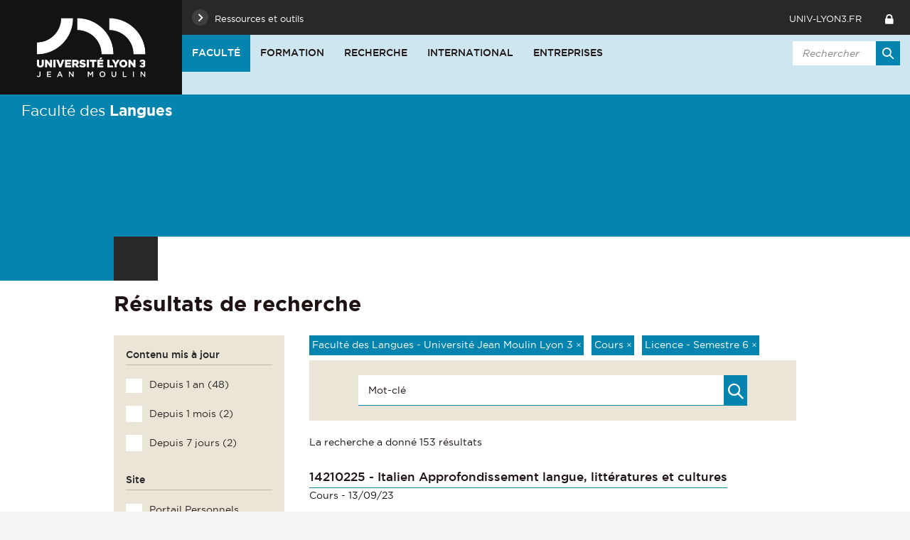

--- FILE ---
content_type: text/html;charset=UTF-8
request_url: https://facdeslangues.univ-lyon3.fr/search?l=0&beanKey=80e10548-9427-6fb3-991c-dbb8879bcf55&&site=LAN-ACCUEIL&types=cours&niveaudiplome=LS6&limit=10&page=13
body_size: 12040
content:















<!-- Ne pas supprimer l'import de FrontUtil -->







<!-- Ne pas supprimer l'import de EscapeString -->

<!DOCTYPE html>
<!--[if IE 9]>    <html class="no-js ie ie9 html" xmlns="http://www.w3.org/1999/xhtml" lang="fr" xml:lang="fr"> <![endif]-->
<!--[if gt IE 9]> <html class="no-js ie html" xmlns="http://www.w3.org/1999/xhtml" lang="fr" xml:lang="fr"> <![endif]-->
<!--[if !IE]> --> <html class="no-js html" xmlns="http://www.w3.org/1999/xhtml" lang="fr" xml:lang="fr"> <!-- <![endif]-->
<head>
    
    <!-- Google Tag Manager -->
    <script type="opt-in" data-type="application/javascript" data-name="analytics_cookies">
    (function(w,d,s,l,i){w[l]=w[l]||[];w[l].push({'gtm.start':
            new Date().getTime(),event:'gtm.js'});var f=d.getElementsByTagName(s)[0],
        j=d.createElement(s),dl=l!='dataLayer'?'&l='+l:'';j.async=true;j.src=
        'https://www.googletagmanager.com/gtm.js?id='+i+dl;f.parentNode.insertBefore(j,f);
    })(window,document,'script','dataLayer','GTM-PR34Q6V');</script>
    <!-- End Google Tag Manager -->

    

    <meta name="viewport" content="width=device-width, initial-scale=1.0" />
    













<!-- Ne pas supprimer l'import de FrontUtil -->
<!-- Ne pas supprimer l'import de PropertyHelper -->


<!-- Ne pas supprimer l'import de EscapeString -->

<meta http-equiv="content-type" content="text/html; charset=utf-8" />
<title>Faculté des Langues - Université Jean Moulin Lyon 3</title>
<link rel="icon" type="image/png" href="/uas/lan/FAVICON/favicon.png" />
<meta http-equiv="pragma" content="no-cache" />

<link rel="schema.DC" href="http://purl.org/dc/elements/1.1/" />
<meta name="DC.Title" content="Faculté des Langues - Université Jean Moulin Lyon 3" />
<meta name="DC.Creator" content="" />
<meta name="DC.Subject" lang="fr-FR" content="" />
<meta name="DC.Description" lang="fr-FR" content="" />
<meta name="DC.Publisher" content="" />
<meta name="DC.Date.created" scheme="W3CDTF" content="20260119" />
<meta name="DC.Date.modified" scheme="W3CDTF" content="20260119" />
<meta name="DC.Language" scheme="RFC3066" content="fr-FR" />
<meta name="DC.Rights" content="Copyright &copy; Faculté des Langues - Université Jean Moulin Lyon 3" />

<meta name="author" lang="fr_FR" content="" />
<meta name="keywords" content="" />
<meta name="description" content="" />
<meta name="Date-Creation-yyyymmdd" content="20260119" />
<meta name="Date-Revision-yyyymmdd" content="20260119" />
<meta name="copyright" content="Copyright &copy; Faculté des Langues - Université Jean Moulin Lyon 3" />
<meta name="reply-to" content="webmaster@univ-lyon3.fr" />
<meta name="category" content="Internet" />
<meta name="robots" content="index, follow" />
<meta name="distribution" content="global" />
<meta name="identifier-url" content="https://facdeslangues.univ-lyon3.fr/" />
<meta name="resource-type" content="document" />
<meta name="expires" content="-1" />
<meta name="Generator" content="" />
<meta name="Formatter" content="" />


    <link rel="start" title="Accueil" href="https://facdeslangues.univ-lyon3.fr/" />
    <link rel="alternate" type="application/rss+xml" title="Fil RSS des dix dernières actualités" href="https://facdeslangues.univ-lyon3.fr/adminsite/webservices/export_rss.jsp?NOMBRE=10&amp;CODE_RUBRIQUE=LAN-ACCUEIL&amp;LANGUE=0" />
    

    <link rel="stylesheet" type="text/css" media="screen" href="https://facdeslangues.univ-lyon3.fr/wro/jQueryCSS_2017/4f09505c023ee9faad90b029013642f69c694251.css"/>
    <link rel="stylesheet" type="text/css" media="print" href="https://facdeslangues.univ-lyon3.fr/wro/styles-print_2017/1fc1b2f8e0375172cba781883c94db697ef168fa.css"/>
    <link rel="stylesheet" type="text/css" media="screen" href="https://facdeslangues.univ-lyon3.fr/wro/styles_2017/dd5fc69cf898c9d09824e330717dd866a631e3c6.css"/>
    














<style type="text/css" media="screen">
/*  remplacer par variable bandeau (de site) usine à sites */
#bandeau {
}




	
		#bandeau{
			background-color: #0484af;
		}
	

        :root {
            --uas-couleur-principale: #0484af;
            --uas-couleur-principale-rgb: 4 132 175;
        }

		::-webkit-selection {
		  background: #0484af;
		}

		::-moz-selection {
		  background: #0484af;
		}

		::selection {
		  background: #0484af;
		}

		h2, h5 {
		  color: #0484af;
		}

		a, .a {
		  border-color: #0484af;
		}

		cite::before, blockquote::before, q::before {
		  color: #0484af;
		}

		.highlight,
        mark{
		  background-color: #0484af;
		}

		.select_style,
		textarea,
		input[type="text"],
		input[type="password"],
		input[type="file"],
		input[type="number"],
		input[type="email"] {
		  border-color: #0484af;
		}

		button, .button {
		  border-color: #0484af;
		}

		[type="submit"],
		[type="reset"],
		[type="button"],
		.submit,
		.reset {
		  background-color: #0484af;
		}
		[type="submit"]:hover, [type="submit"]:active, [type="submit"]:focus,
		[type="reset"]:hover,
		[type="reset"]:active,
		[type="reset"]:focus,
		[type="button"]:hover,
		[type="button"]:active,
		[type="button"]:focus,
		.submit:hover,
		.submit:active,
		.submit:focus,
		.reset:hover,
		.reset:active,
		.reset:focus {
		  background-color: #025c7a;
		}

		header #profil {
		  background: #0484af;
		}

		.header_lien:hover, .header_lien:active, .header_lien:focus, .header_lien.active, .header_toogle__libelle-texte:hover, .header_toogle__libelle-texte:active, .header_toogle__libelle-texte:focus, .header_toogle__libelle-texte.active, .header_toogle__libelle:hover, .header_toogle__libelle:active, .header_toogle__libelle:focus, .header_toogle__libelle.active {
		  background: #0484af;
		}

		#retour_haut_page a {
		  background: #0484af;
		}

		#acces_directs .header_toogle__libelle:active::before, #acces_directs .header_toogle__libelle:focus::before, #acces_directs .header_toogle__libelle:hover::before, #acces_directs .header_toogle__libelle a:visited::before, #acces_directs .header_toogle__libelle.active::before {
		  color: #0484af;
		}

		#recherche-simple button::before {
		  background: #0484af;
		}

		#baseline {
		  background: #0484af;
		}

		#actions-fiche a:hover, #actions-fiche a:active, #actions-fiche a:focus, #actions-fiche a[aria-expanded="true"], #actions-fiche button:hover, #actions-fiche button:active, #actions-fiche button:focus, #actions-fiche button[aria-expanded="true"] {
		  color: #0484af;
		}

		#menu_principal > li > button:hover, #menu_principal > li > button:active, #menu_principal > li > button:focus, #menu_principal > li > button.active,
		#menu_principal > li > a:hover,
		#menu_principal > li > a:active,
		#menu_principal > li > a:focus,
		#menu_principal > li > a.active,
		#menu_principal > li > span:hover,
		#menu_principal > li > span:active,
		#menu_principal > li > span:focus,
		#menu_principal > li > span.active {
		  background: #0484af;
		}

		#menu_principal > li.menu__level__item--actif > button:hover, #menu_principal > li.menu__level__item--actif > button:active, #menu_principal > li.menu__level__item--actif > button:focus, #menu_principal > li.menu__level__item--actif > button.active,
		#menu_principal > li.menu__level__item--actif > a:hover,
		#menu_principal > li.menu__level__item--actif > a:active,
		#menu_principal > li.menu__level__item--actif > a:focus,
		#menu_principal > li.menu__level__item--actif > a.active,
		#menu_principal > li.menu__level__item--actif > span:hover,
		#menu_principal > li.menu__level__item--actif > span:active,
		#menu_principal > li.menu__level__item--actif > span:focus,
		#menu_principal > li.menu__level__item--actif > span.active {
		  background: #0484af;
		}

		#menu_principal > li .menu__level__items li > button:hover::before, #menu_principal > li .menu__level__items li > button:active::before, #menu_principal > li .menu__level__items li > button:focus::before,
		#menu_principal > li .menu__level__items li > a:hover::before,
		#menu_principal > li .menu__level__items li > a:active::before,
		#menu_principal > li .menu__level__items li > a:focus::before,
		#menu_principal > li .menu__level__items li > span:hover::before,
		#menu_principal > li .menu__level__items li > span:active::before,
		#menu_principal > li .menu__level__items li > span:focus::before {
		  background: #0484af;
		}

		@media screen and (min-width: 50em) {
			#menu_principal > li.menu__level__item--actif > button,
			#menu_principal > li.menu__level__item--actif > a,
			#menu_principal > li.menu__level__item--actif > span{
				background: #0484af;
			}
		}


		#menu_principal > li .menu__level__item--actif > button::before,
		#menu_principal > li .menu__level__item--actif > a::before,
		#menu_principal > li .menu__level__item--actif > span::before {
		  background: #0484af;
		}

		@media screen and (max-width: 49.99em) {
		  #menu_principal .menu__level__item--actif > button,
		  #menu_principal .menu__level__item--actif > a,
		  #menu_principal .menu__level__item--actif > span,
		  #menu_principal .menu__level ul li > .toggler,
		  #menu_principal .menu__level ul li > .toggler:hover,
		  #menu_principal .menu__level ul li > .toggler:active,
		  #menu_principal .menu__level ul li > .toggler:focus,
		  #menu_principal .menu__level--1  .menu__level__item--actif {
		    background: #0484af;
		  }
		}
		.menu__toggle, #menu_principal .toggler, .menu__toggle:focus,  .menu__toggle:active {
		  background: #0484af;
		}

		#menu_secondaire ul a:hover::before, #menu_secondaire ul a:active::before, #menu_secondaire ul a:focus::before, #menu_secondaire ul span:hover::before, #menu_secondaire ul span:active::before, #menu_secondaire ul span:focus::before {
		  background: #0484af;
		}

		#menu_pied_page a::before, #menu_pied_page span::before {
		  color: #0484af;
		}

		#abonnement_newsletter input {
		  border-color: #0484af;
		}

		.toolbox address::before {
		  color: #0484af;
		}

		span.select_style, button, .button {
		  border-color: #0484af;
		}

		span.select_style::before, button::before, .button::before {
		  background-color: #0484af;
		}

		span.select_style:hover::before, span.select_style:focus::before, span.select_style:active::before, button:hover::before, button:focus::before, button:active::before, .button:hover::before, .button:focus::before, .button:active::before {
		  color: #0484af;
		}

		.paragraphe--1, .paragraphe--3,
        .paragraphe--5, .paragraphe--7{
		  border-color: #0484af;
		}

		.paragraphe--2,
        .paragraphe--6{
		  background: #0484af;
		}

		.paragraphe__titre--4,
        .paragraphe__titre--8
        {
		  border-color: #0484af;
		}

		ul.objets strong > a, ul.objets strong > span {
		  border-color: #0484af;
		}

		.temoignage-specifique .temoignage-entete {
		  background: #0484af;
		}

		.carousellyon3Card::before {
		  background: #0484af;
		}

		.carousellyon3Card [class^="tabs_tab"]::before {
		  border-color: #0484af;
		}

		.carousellyon3Card [class^="tabs_tab"] h2::after {
		  background-color: #0484af;
		}

		.carousellyon3Card .en_savoir_plus::after {
		  background-color: #0484af;
		}

		.carousellyon3Card .nav_containter .owl-dot.active {
		  background-color: #0484af;
		}

        .zoomSurCard .owl-dot.active{
            background-color: #0484af;
        }

		.actualiteLyon3Card .intitule {
		  background: #0484af;
		}

		#liste_resultats li > a {
		  color: #0484af;
		}

		.couleur_couleur3 {
		  background-color: #0484af;
		}

		.row2_link .button::before {
		  color: #0484af;
		}

		input[type="radio"]:checked + label::before,
		input[type="checkbox"]:checked + label::before {
		  background-color: #0484af;
		}

        @media screen and (max-width: 640px) {
            .search-aggregation {
                background: #0484af;
            }
        }

        .search-aggregation .submit,
        .search-filter__filter-selected{
            background-color: #0484af;
        }

		.fiche.formation .onglets__item:hover, .fiche.formation .onglets__item:active, .fiche.formation .onglets__item:focus, .fiche.formation .onglets__item.onglets__item--actif {
		  background-color: #0484af;
		}

		.fiche.formation .informations-mentions .liste-definitions__terme {
		  color: #0484af;
		}

        .fiche.laboratoire .onglets__item:hover, .fiche.laboratoire .onglets__item:active, .fiche.laboratoire .onglets__item:focus, .fiche.laboratoire .onglets__item.onglets__item--actif {
            background-color: #0484af;
        }

        .fiche.defaultstructureksup .onglets__item:hover, .fiche.defaultstructureksup .onglets__item:active, .fiche.defaultstructureksup .onglets__item:focus, .fiche.defaultstructureksup .onglets__item.onglets__item--actif {
            background-color: #0484af;
        }
		.encadre__infos-actu .icon {
		  color: #0484af;
		}

		.filtre_nb:hover::before, .filtre_nb:focus::before, .filtre_nb:active::before,
        .actualiteLyon3Card .photo:hover::before, .actualiteLyon3Card .photo:focus::before, .actualiteLyon3Card .photo:active::before,
        .zoomSurCard__vignette:hover::before, .zoomSurCard__vignette:focus::before, .zoomSurCard__vignette:active::before,
        .vignette_deco:hover::before, .vignette_deco:focus::before, .vignette_deco:active::before {
		  background-color: #0484af;
		}

		div.commentaires__saisie.plier-deplier .plier-deplier__bouton, div.fiches__ajout {
		  background: #0484af;
		}

		#body .mfp-arrow {
		  background: #0484af;
		}

		.banner_cookie__button--accept, .banner_cookie__close {
		  background: #0484af;
		}

		.banner_cookie__button--accept:hover, .banner_cookie__button--accept:active, .banner_cookie__button--accept:focus, .banner_cookie__close:hover, .banner_cookie__close:active, .banner_cookie__close:focus {
		  background-color: #025c7a;
		}

		.banner_cookie__button--en_savoir_plus::after {
		  background: #0484af;
		}

		.banner_cookie__button--en_savoir_plus:hover::after, .banner_cookie__button--en_savoir_plus:focus::after, .banner_cookie__button--en_savoir_plus:active::after {
		  background-color: #025c7a;
		}

		/* Newsletter*/
		.style1 {
		  border-bottom-color: #0484af;
		}
		.style1 h3 {
		  color: #0484af;
		}

		.style2 {
		  background-color: #0484af;
		  border-bottom-color: #0484af;
		}
		.style2 h3 {
		  background-color: #0484af;
		}

		.style3 {
		  border-bottom-color: #0484af;
		}
		#body .extension-agenda th{
			background-color: #0484af;
		}

        .taglink__item:before{
            background-color: #0484af;
        }

        .taglink__item:hover{
            border-color: #0484af;
        }

        .tabs_toggler.tabs_toggler.active::before {
            background-color: #0484af;
        }

        .accordion_toggler {
            background-color: rgba(4,132,175,0.1);
        }

        .documents_hal.documents_hal .mapViewModel_hal_groupement details:not(.details_hal--summary) > summary {
            background-color: rgba(4,132,175,0.1);
        }

        .accordion_toggler::after,
        .documents_hal.documents_hal .mapViewModel_hal_groupement details:not(.details_hal--summary) > summary::after {
            background-color: #0484af;
        }

        button.orejime-Button--save,
        button.orejime-Button--save:focus,
        button.orejime-Button--save:active,
        button.orejime-AppToggles-enableAll,
        button.orejime-AppToggles-enableAll:focus,
        button.orejime-AppToggles-enableAll:active,
        button.orejime-Button--info {
            background-color: #0484af;
            border: solid 1px#0484af;
        }

        button.orejime-Button--info:focus {
            color: #0484af;
        }

        button.orejime-Button:hover,
        button.orejime-Button--save:hover {
            background-color: #025571;
        }

        button.orejime-Button--decline,
        button.orejime-Notice-learnMoreButton {
            background-color: #0484af;
            border-color: #0484af;
        }

        .orejime-AppItem-slider {
            background-color: #0484af;
        }

        .orejime-AppItem-input:checked + .orejime-AppItem-label .orejime-AppItem-slider {
            background-color: #025571;
        }

        .orejime-content__context-notice .orejime .context-notice .cm-btn.cm-btn-success-var {
            background-color: #0484af;
        }

        .orejime-content__context-notice .orejime .context-notice .cm-btn.cm-btn-success-var:hover {
            background-color: #025571;
        }

        body.formation h3 a[data-toggle]:hover::after,
        body.formation h3 a[data-toggle]:focus-visible::after,
        body.formation .formation__parcours h3:hover::after,
        body.formation .formation__parcours h3:focus-visible::after,
        body.recherche .formation__parcours h3:hover::after,
        body.recherche .formation__parcours h3:focus-visible::after {
            background-image: url('data:image/svg+xml,<svg width="20" height="20" viewBox="0 0 20 20" fill="none" xmlns="http://www.w3.org/2000/svg"><path d="M10 12.9167C9.89036 12.9174 9.78164 12.8964 9.68011 12.8549C9.57858 12.8134 9.48623 12.7523 9.40837 12.6751L6.07503 9.34174C5.99733 9.26404 5.9357 9.1718 5.89365 9.07028C5.8516 8.96876 5.82996 8.85996 5.82996 8.75007C5.82996 8.64019 5.8516 8.53138 5.89365 8.42986C5.9357 8.32835 5.99733 8.2361 6.07503 8.15841C6.15273 8.08071 6.24497 8.01907 6.34649 7.97702C6.44801 7.93497 6.55682 7.91333 6.6667 7.91333C6.77658 7.91333 6.88539 7.93497 6.98691 7.97702C7.08843 8.01907 7.18067 8.08071 7.25837 8.15841L10 10.9167L12.75 8.26674C12.8267 8.1815 12.9201 8.11299 13.0245 8.0655C13.1288 8.01801 13.2418 7.99257 13.3565 7.99075C13.4711 7.98893 13.5848 8.01079 13.6906 8.05495C13.7964 8.09911 13.892 8.16462 13.9713 8.24739C14.0506 8.33016 14.112 8.42841 14.1516 8.53599C14.1913 8.64356 14.2083 8.75816 14.2016 8.87261C14.1949 8.98705 14.1646 9.09889 14.1128 9.20112C14.0609 9.30335 13.9885 9.39377 13.9 9.46674L10.5667 12.6834C10.4143 12.8303 10.2117 12.9138 10 12.9167Z" fill="%230484af"/></svg>');
        }
        .accordion_toggler__btn:focus{
            border-color: #0484af;
        }
        .documents_hal{
--hal-tag-background-color: #0484af;
--hal-accent-color: #0484af;
--hal-tag-color: #ffffff;
}
.documents_hal .url_hal a:hover,
.documents_hal .all-results_hal a:hover {
--hal-tag-background-color: #ffffff;
--hal-accent-color: #ffffff;
color: #0484af;
}

</style>

    <script type="text/javascript">var html = document.getElementsByTagName('html')[0]; html.className = html.className.replace('no-js', 'js');</script>
    
    
    <script type="text/javascript" src="https://facdeslangues.univ-lyon3.fr/wro/scripts/57199291d8df116bb20185193c191580e2abc908.js"></script>
</head>

<body id="body" class="recherche site_secondaire" data-toggle="#menu_principal .active, .header_toogle .active, .menu_toggle .active, #call-to-actions .active" data-toggle-bubble>

    
    <p id="liens_evitement">
        <a href="#contenu-encadres">Aller au contenu</a> |
        <a href="#menu_principal">Navigation</a> |
        <a href="#acces_directs">Accès directs</a> |
        <a href="#connexion">Connexion</a>
    </p>


<header class=" scrollable-section" data-section-title="Haut de page">
   <div class="header_cols clearfix"><!--
	   --><div class="header_col1">
	    	






<div class="banniere" role="banner">
	
		<a href="/"  class="banniere__logo " title="Faculté des Langues - Université Jean Moulin Lyon 3 - Retour à la page d'accueil">
	        <span><img src="/uas/lan/LOGO/logo_lyon3_site_web.png" alt="logo" title="Faculté des Langues - Université Jean Moulin Lyon 3 - Retour à la page d'accueil" /></span>
	    </a>
	    <img class="spacer_logo" src="/uas/lan/LOGO/logo_lyon3_site_web.png" alt="logo" title="Faculté des Langues - Université Jean Moulin Lyon 3 - Retour à la page d'accueil"/>
	
</div>
	      </div><!--
	   --><div class="header_col2"><!--
	      --><div class="header_col2__ligne1 clearfix">
	    		<div class="col2__ligne1__left_side">
	    			
<ul id="acces_directs" aria-hidden="true"><!-- 
    




	       --><li class="acces-directs menu__level__item header_toogle">
			               	<button class="header_toogle__libelle" data-toggle="[data-toggle-id='acces-1']" data-toggle-group="menus" type="button"><span class="header_toogle__libelle-texte">Ressources et outils</span></button>
			                <div class="menu__level header_toogle__menu" data-toggle-id="acces-1" data-toggle-target><!--
				                 
				               	  		--><ul class="menu_level1_list">
												<li class="menu_level1_item">
													
														<span class="item_level1">Ressources</span>
													
													
														<ul class="menu_level2_list">
															
																<li class="menu_level2_item">
																	
																		<a href="https://facdeslangues.univ-lyon3.fr/bibliotheques-universitaires" class="type_rubrique_0004 item_level2"  >Bibliothèques Universitaires</a>
																	
																</li>
															
																<li class="menu_level2_item">
																	
																		<a href="https://facdeslangues.univ-lyon3.fr/mediatheque" class="type_rubrique_0004 item_level2"  >Médiathèque</a>
																	
																</li>
															
																<li class="menu_level2_item">
																	
																		<a href="https://facdeslangues.univ-lyon3.fr/u3e-site-d-emploi-de-l-universite" class="type_rubrique_0004 item_level2"  >U3e, site d'emploi de l'Université</a>
																	
																</li>
															
														</ul>
													
												</li>
											</ul><!--
											
				               	  		--><ul class="menu_level1_list">
												<li class="menu_level1_item">
													
														<span class="item_level1">Outils</span>
													
													
														<ul class="menu_level2_list">
															
																<li class="menu_level2_item">
																	
																		<a href="https://facdeslangues.univ-lyon3.fr/intranet" class="type_rubrique_0004 item_level2"  >Intranet</a>
																	
																</li>
															
																<li class="menu_level2_item">
																	
																		<a href="https://facdeslangues.univ-lyon3.fr/annuaire" class="type_rubrique_0004 item_level2"  >Annuaire</a>
																	
																</li>
															
														</ul>
													
												</li>
											</ul><!--
											
			                   
			              --></div>
		                
	          
	       </li><!--

 --></ul>
	    		</div>
	    		<div class="col2__ligne1__right_side clearfix"><!--
	    			






		--><a class="header_lien lien_site_principal" href="https://www.univ-lyon3.fr/" title="Retourner au site principal">univ-lyon3.fr</a><!--
	

	    			







	    			



	    			

--><div id="recherche-simple-mobile" class="header_toogle">
    <button class="header_toogle__libelle" data-toggle="[data-toggle-id='recherchesimple']" data-toggle-group="menus" type="button"><span class="icon icon-search header_toogle__libelle-texte"></span></button>
    <div data-toggle-id="recherchesimple" class="header_toogle__menu" data-toggle-target><!--
        













--><div id="recherche-simple">
    <form action="/search" method="get" itemprop="potentialAction" itemscope itemtype="http://schema.org/SearchAction" class="search-form search-form--default">
        <meta itemprop="target" content="/search?beanKey=150bfcee-1f87-11e7-a0e0-b753bedcad22&l=0&q="/>
        <input type="hidden" name="beanKey" value="150bfcee-1f87-11e7-a0e0-b753bedcad22" />
        
            <input type="hidden" name="site" value="LAN-ACCUEIL" />
        
        <input type="hidden" name="l" value="0"/>
        <input type="hidden" name="RH" value="LAN-ACCUEIL"/>
        <input itemprop="query-input" name="q" role="search" type="text" id="default-MOTS_CLEFS" value="" placeholder="Rechercher" title="Recherche par mots-clés" /><!--
        --><button type="submit" title="Rechercher" value=""><span class="recherche-simple__label">Rechercher</span></button>
    </form>
</div><!--

    --></div>
</div><!--
	    			













					--><a class="header_lien header_menu_intranet" href="https://facdeslangues.univ-lyon3.fr/intranet-1" class="type_rubrique_0004" title="Intranet"></a><!--
				

	    	--></div>
	    	</div><!--
	     --><div class="header_col2__ligne2"><!--
		     --><div id="menu" role="navigation" aria-expanded="false">
			        <button class="menu__toggle" data-toggle="body" data-toggle-class="show-menu" aria-label="Menu principal">
			            <span class="icon- open-menu">menu</span>
			            <span class="icon- close-menu">close</span>
			        </button>
			        



















    








    
    
        
        
            <ul class="menu__level  menu__level--0"  id="menu_principal"><!--
        
        
        
    

    
        
        
        
        
            
        

        --><li class="menu__level__item item__level--0   menu__level__item--actif menu__level__item--first-column"><!--

        
            
             
            
            
                --><button class="libelle" type="button" data-toggle="[data-toggle-id='LAN-PRES']" data-toggle-group="menus">Faculté</button><!--
            
        

        
        
            --><button class="toggler" data-toggle="[data-toggle-id='LAN-PRES']" data-toggle-group="menus-toggler" type="button">
                <span class="icon-expand_more more"></span>
                <span class="icon-expand_less less"></span>
            </button><!--
        

        
        
            -->
















    
    
        
        
        
        
            <div class="menu__level  menu__level--1 " data-toggle-id="LAN-PRES" >
                <div>
                    
                        <div class="menu__level__items">

                    
                    <ul><!--


        
    

    
        
        
        
        

        --><li class="menu__level__item item__level--1    menu__level__item--first-column"><!--

        
            
             
                --><a class="libelle link type_rubrique_0001" href="https://facdeslangues.univ-lyon3.fr/la-faculte-des-langues" aria-expanded="false">La Faculté des langues </a><!--
            
            
            
        

        
        

        
        
            -->
















<!--
        

        --></li><!--
    
        
        
        
        

        --><li class="menu__level__item item__level--1    menu__level__item--first-column"><!--

        
            
             
                --><a class="libelle link type_rubrique_0001" href="https://facdeslangues.univ-lyon3.fr/langues-enseignees" aria-expanded="false">Langues enseignées </a><!--
            
            
            
        

        
        
            --><button class="toggler" data-toggle="[data-toggle-id='LAN-PRESense']" data-toggle-group="LAN-PRES-toggler" type="button">
                <span class="icon-expand_more more"></span>
                <span class="icon-expand_less less"></span>
            </button><!--
        

        
        
            -->
















    
    
        
        
        
        
            <div class="menu__level  menu__level--2 " data-toggle-id="LAN-PRESense" >
                <div>
                    
                    <ul><!--


        
    

    
        
        
        
        

        --><li class="menu__level__item item__level--2    menu__level__item--first-column"><!--

        
            
             
                --><a class="libelle link type_rubrique_0001" href="https://facdeslangues.univ-lyon3.fr/etudes-coreennes" aria-expanded="false">Etudes coréennes</a><!--
            
            
            
        

        
        

        
        

        --></li><!--
    
        
        
        
        

        --><li class="menu__level__item item__level--2    menu__level__item--first-column"><!--

        
            
             
                --><a class="libelle link type_rubrique_0001" href="https://facdeslangues.univ-lyon3.fr/etudes-japonaises" aria-expanded="false">Etudes japonaises</a><!--
            
            
            
        

        
        

        
        

        --></li><!--
    
        
        
        
        

        --><li class="menu__level__item item__level--2    menu__level__item--first-column"><!--

        
            
             
                --><a class="libelle link type_rubrique_0001" href="https://facdeslangues.univ-lyon3.fr/etudes-anglophones" aria-expanded="false">Etudes anglophones</a><!--
            
            
            
        

        
        

        
        

        --></li><!--
    
        
        
        
        

        --><li class="menu__level__item item__level--2    menu__level__item--first-column"><!--

        
            
             
                --><a class="libelle link type_rubrique_0001" href="https://facdeslangues.univ-lyon3.fr/etudes-arabes" aria-expanded="false">Etudes arabes</a><!--
            
            
            
        

        
        

        
        

        --></li><!--
    
        
        
        
        

        --><li class="menu__level__item item__level--2    menu__level__item--first-column"><!--

        
            
             
                --><a class="libelle link type_rubrique_0001" href="#2" aria-expanded="false">Etudes chinoises</a><!--
            
            
            
        

        
        

        
        

        --></li><!--
    
        
        
        
        

        --><li class="menu__level__item item__level--2    menu__level__item--first-column"><!--

        
            
             
                --><a class="libelle link type_rubrique_0001" href="https://facdeslangues.univ-lyon3.fr/etudes-germanophones" aria-expanded="false">Etudes germanophones</a><!--
            
            
            
        

        
        

        
        

        --></li><!--
    
        
        
        
        

        --><li class="menu__level__item item__level--2    menu__level__item--last-column"><!--

        
            
             
                --><a class="libelle link type_rubrique_0001" href="https://facdeslangues.univ-lyon3.fr/etudes-hispaniques" aria-expanded="false">Etudes hispaniques</a><!--
            
            
            
        

        
        

        
        

        --></li><!--
    
        
        
        
        

        --><li class="menu__level__item item__level--2    menu__level__item--last-column"><!--

        
            
             
                --><a class="libelle link type_rubrique_0001" href="https://facdeslangues.univ-lyon3.fr/etudes-italiennes" aria-expanded="false">Etudes italiennes</a><!--
            
            
            
        

        
        

        
        

        --></li><!--
    
        
        
        
        

        --><li class="menu__level__item item__level--2    menu__level__item--last-column"><!--

        
            
             
                --><a class="libelle link type_rubrique_0001" href="https://facdeslangues.univ-lyon3.fr/etudes-slaves" aria-expanded="false">Etudes slaves</a><!--
            
            
            
        

        
        

        
        

        --></li><!--
    
        
        
        
        

        --><li class="menu__level__item item__level--2    menu__level__item--last-column"><!--

        
            
             
                --><a class="libelle link type_rubrique_0001" href="https://facdeslangues.univ-lyon3.fr/indologie" aria-expanded="false">Indologie</a><!--
            
            
            
        

        
        

        
        

        --></li><!--
    
        
        
        
        

        --><li class="menu__level__item item__level--2    menu__level__item--last-column"><!--

        
            
             
                --><a class="libelle link type_rubrique_0001" href="https://facdeslangues.univ-lyon3.fr/linguistique" aria-expanded="false">Linguistique</a><!--
            
            
            
        

        
        

        
        

        --></li><!--
    

    --></ul><!--

    
    
        

            --></div>
        </div><!--
    
	-->

<!--
        

        --></li><!--
    
        
        
        
        

        --><li class="menu__level__item item__level--1    menu__level__item--last-column"><!--

        
            
             
                --><a class="libelle link type_rubrique_0001" href="https://facdeslangues.univ-lyon3.fr/organisation" aria-expanded="false">Organisation </a><!--
            
            
            
        

        
        

        
        
            -->
















<!--
        

        --></li><!--
    
        
        
        
        

        --><li class="menu__level__item item__level--1    menu__level__item--last-column"><!--

        
            
             
                --><a class="libelle link type_rubrique_0001" href="https://facdeslangues.univ-lyon3.fr/equipe-pedagogique" aria-expanded="false">Equipe pédagogique</a><!--
            
            
            
        

        
        

        
        
            -->
















<!--
        

        --></li><!--
    

    --></ul><!--

    
    
        
            --></div><!--
            
        

            --></div>
        </div><!--
    
	-->

<!--
        

        --></li><!--
    
        
        
        
        
            
        

        --><li class="menu__level__item item__level--0    menu__level__item--first-column"><!--

        
            
             
            
            
                --><button class="libelle" type="button" data-toggle="[data-toggle-id='LAN-FORM']" data-toggle-group="menus">Formation</button><!--
            
        

        
        
            --><button class="toggler" data-toggle="[data-toggle-id='LAN-FORM']" data-toggle-group="menus-toggler" type="button">
                <span class="icon-expand_more more"></span>
                <span class="icon-expand_less less"></span>
            </button><!--
        

        
        
            -->
















    
    
        
        
        
        
            <div class="menu__level  menu__level--1 " data-toggle-id="LAN-FORM" >
                <div>
                    
                        <div class="menu__level__items">

                    
                    <ul><!--


        
    

    
        
        
        
        

        --><li class="menu__level__item item__level--1    menu__level__item--first-column"><!--

        
            
             
                --><a class="libelle link type_rubrique_0001" href="https://facdeslangues.univ-lyon3.fr/licence" aria-expanded="false">Licence</a><!--
            
            
            
        

        
        

        
        
            -->
















<!--
        

        --></li><!--
    
        
        
        
        

        --><li class="menu__level__item item__level--1    menu__level__item--first-column"><!--

        
            
             
                --><a class="libelle link type_rubrique_0001" href="https://facdeslangues.univ-lyon3.fr/master" aria-expanded="false">Master</a><!--
            
            
            
        

        
        

        
        
            -->
















<!--
        

        --></li><!--
    
        
        
        
        

        --><li class="menu__level__item item__level--1    menu__level__item--first-column"><!--

        
            
             
                --><a class="libelle link type_rubrique_0001" href="https://facdeslangues.univ-lyon3.fr/doctorat" aria-expanded="false">Doctorat</a><!--
            
            
            
        

        
        

        
        
            -->
















<!--
        

        --></li><!--
    
        
        
        
        

        --><li class="menu__level__item item__level--1    menu__level__item--last-column"><!--

        
            
             
                --><a class="libelle link type_rubrique_0001" href="https://facdeslangues.univ-lyon3.fr/preparation-concours" aria-expanded="false">Préparation concours</a><!--
            
            
            
        

        
        

        
        
            -->
















<!--
        

        --></li><!--
    
        
        
        
        

        --><li class="menu__level__item item__level--1    menu__level__item--last-column"><!--

        
            
             
                --><a class="libelle link type_rubrique_0001" href="https://facdeslangues.univ-lyon3.fr/diplomes-universitaires" aria-expanded="false">Diplômes Universitaires </a><!--
            
            
            
        

        
        

        
        
            -->
















<!--
        

        --></li><!--
    
        
        
        
        

        --><li class="menu__level__item item__level--1    menu__level__item--last-column"><!--

        
            
             
                --><a class="libelle link type_rubrique_0001" href="https://facdeslangues.univ-lyon3.fr/admission" aria-expanded="false">Admission</a><!--
            
            
            
        

        
        

        
        
            -->
















<!--
        

        --></li><!--
    

    --></ul><!--

    
    
        
            --></div><!--
            
        

            --></div>
        </div><!--
    
	-->

<!--
        

        --></li><!--
    
        
        
        
        
            
        

        --><li class="menu__level__item item__level--0    menu__level__item--first-column"><!--

        
            
             
            
            
                --><button class="libelle" type="button" data-toggle="[data-toggle-id='LAN-RECH']" data-toggle-group="menus">Recherche</button><!--
            
        

        
        
            --><button class="toggler" data-toggle="[data-toggle-id='LAN-RECH']" data-toggle-group="menus-toggler" type="button">
                <span class="icon-expand_more more"></span>
                <span class="icon-expand_less less"></span>
            </button><!--
        

        
        
            -->
















    
    
        
        
        
        
            <div class="menu__level  menu__level--1 " data-toggle-id="LAN-RECH" >
                <div>
                    
                        <div class="menu__level__items">

                    
                    <ul><!--


        
    

    
        
        
        
        

        --><li class="menu__level__item item__level--1    menu__level__item--first-column"><!--

        
            
             
                --><a class="libelle link type_rubrique_0001" href="https://facdeslangues.univ-lyon3.fr/unites-de-recherche" aria-expanded="false">Unités de recherche</a><!--
            
            
            
        

        
        
            --><button class="toggler" data-toggle="[data-toggle-id='LAN-RECHcent']" data-toggle-group="LAN-RECH-toggler" type="button">
                <span class="icon-expand_more more"></span>
                <span class="icon-expand_less less"></span>
            </button><!--
        

        
        
            -->
















    
    
        
        
        
        
            <div class="menu__level  menu__level--2 " data-toggle-id="LAN-RECHcent" >
                <div>
                    
                    <ul><!--


        
    

    
        
        
        
        

        --><li class="menu__level__item item__level--2    menu__level__item--first-column"><!--

        
            
             
                --><a class="libelle link type_rubrique_0001" href="https://facdeslangues.univ-lyon3.fr/cel" aria-expanded="false">CEL</a><!--
            
            
            
        

        
        

        
        

        --></li><!--
    
        
        
        
        

        --><li class="menu__level__item item__level--2    menu__level__item--last-column"><!--

        
            
             
                --><a class="libelle link type_rubrique_0001" href="https://facdeslangues.univ-lyon3.fr/iett" aria-expanded="false">IETT</a><!--
            
            
            
        

        
        

        
        

        --></li><!--
    

    --></ul><!--

    
    
        

            --></div>
        </div><!--
    
	-->

<!--
        

        --></li><!--
    
        
        
        
        

        --><li class="menu__level__item item__level--1    menu__level__item--first-column"><!--

        
            
             
                --><a class="libelle link type_rubrique_0001" href="https://facdeslangues.univ-lyon3.fr/actualite-de-la-recherche" aria-expanded="false">Actualité de la recherche </a><!--
            
            
            
        

        
        

        
        
            -->
















<!--
        

        --></li><!--
    
        
        
        
        

        --><li class="menu__level__item item__level--1    menu__level__item--last-column"><!--

        
            
             
                --><a class="libelle link type_rubrique_0001" href="https://facdeslangues.univ-lyon3.fr/ecoles-doctorales" aria-expanded="false">Ecoles doctorales </a><!--
            
            
            
        

        
        

        
        
            -->
















<!--
        

        --></li><!--
    
        
        
        
        

        --><li class="menu__level__item item__level--1    menu__level__item--last-column"><!--

        
            
             
                --><a class="libelle link type_rubrique_0001" href="https://facdeslangues.univ-lyon3.fr/publications-1" aria-expanded="false">Publications </a><!--
            
            
            
        

        
        
            --><button class="toggler" data-toggle="[data-toggle-id='1513599857979']" data-toggle-group="LAN-RECH-toggler" type="button">
                <span class="icon-expand_more more"></span>
                <span class="icon-expand_less less"></span>
            </button><!--
        

        
        
            -->
















    
    
        
        
        
        
            <div class="menu__level  menu__level--2 " data-toggle-id="1513599857979" >
                <div>
                    
                    <ul><!--


        
    

    
        
        
        
        

        --><li class="menu__level__item item__level--2    menu__level__item--first-column"><!--

        
            
             
                --><a class="libelle link type_rubrique_0001" href="https://facdeslangues.univ-lyon3.fr/2018-2019-1" aria-expanded="false">2018-2019</a><!--
            
            
            
        

        
        

        
        

        --></li><!--
    
        
        
        
        

        --><li class="menu__level__item item__level--2    menu__level__item--first-column"><!--

        
            
             
                --><a class="libelle link type_rubrique_0001" href="https://facdeslangues.univ-lyon3.fr/2017-2018-1" aria-expanded="false">2017-2018</a><!--
            
            
            
        

        
        

        
        

        --></li><!--
    
        
        
        
        

        --><li class="menu__level__item item__level--2    menu__level__item--first-column"><!--

        
            
             
                --><a class="libelle link type_rubrique_0001" href="https://facdeslangues.univ-lyon3.fr/2016-2017-1" aria-expanded="false">2016-2017</a><!--
            
            
            
        

        
        

        
        

        --></li><!--
    
        
        
        
        

        --><li class="menu__level__item item__level--2    menu__level__item--first-column"><!--

        
            
             
                --><a class="libelle link type_rubrique_0001" href="https://facdeslangues.univ-lyon3.fr/2015-2016-1" aria-expanded="false">2015-2016</a><!--
            
            
            
        

        
        

        
        

        --></li><!--
    
        
        
        
        

        --><li class="menu__level__item item__level--2    menu__level__item--first-column"><!--

        
            
             
                --><a class="libelle link type_rubrique_0001" href="https://facdeslangues.univ-lyon3.fr/2014-2015" aria-expanded="false">2014-2015</a><!--
            
            
            
        

        
        

        
        

        --></li><!--
    
        
        
        
        

        --><li class="menu__level__item item__level--2    menu__level__item--first-column"><!--

        
            
             
                --><a class="libelle link type_rubrique_0001" href="https://facdeslangues.univ-lyon3.fr/2013-2014" aria-expanded="false">2013-2014</a><!--
            
            
            
        

        
        

        
        

        --></li><!--
    
        
        
        
        

        --><li class="menu__level__item item__level--2    menu__level__item--last-column"><!--

        
            
             
                --><a class="libelle link type_rubrique_0001" href="https://facdeslangues.univ-lyon3.fr/2012-2013" aria-expanded="false">2012-2013</a><!--
            
            
            
        

        
        

        
        

        --></li><!--
    
        
        
        
        

        --><li class="menu__level__item item__level--2    menu__level__item--last-column"><!--

        
            
             
                --><a class="libelle link type_rubrique_0001" href="https://facdeslangues.univ-lyon3.fr/2011-2012" aria-expanded="false">2011-2012</a><!--
            
            
            
        

        
        

        
        

        --></li><!--
    
        
        
        
        

        --><li class="menu__level__item item__level--2    menu__level__item--last-column"><!--

        
            
             
                --><a class="libelle link type_rubrique_0001" href="https://facdeslangues.univ-lyon3.fr/2010-2011" aria-expanded="false">2010-2011</a><!--
            
            
            
        

        
        

        
        

        --></li><!--
    
        
        
        
        

        --><li class="menu__level__item item__level--2    menu__level__item--last-column"><!--

        
            
             
                --><a class="libelle link type_rubrique_0001" href="https://facdeslangues.univ-lyon3.fr/2009-2010" aria-expanded="false">2009-2010</a><!--
            
            
            
        

        
        

        
        

        --></li><!--
    
        
        
        
        

        --><li class="menu__level__item item__level--2    menu__level__item--last-column"><!--

        
            
             
                --><a class="libelle link type_rubrique_0001" href="https://facdeslangues.univ-lyon3.fr/2008-2009" aria-expanded="false">2008-2009</a><!--
            
            
            
        

        
        

        
        

        --></li><!--
    
        
        
        
        

        --><li class="menu__level__item item__level--2    menu__level__item--last-column"><!--

        
            
             
                --><a class="libelle link type_rubrique_0001" href="https://facdeslangues.univ-lyon3.fr/2007-2008" aria-expanded="false">2007-2008</a><!--
            
            
            
        

        
        

        
        

        --></li><!--
    

    --></ul><!--

    
    
        

            --></div>
        </div><!--
    
	-->

<!--
        

        --></li><!--
    

    --></ul><!--

    
    
        
            --></div><!--
            
        

            --></div>
        </div><!--
    
	-->

<!--
        

        --></li><!--
    
        
        
        
        
            
        

        --><li class="menu__level__item item__level--0    menu__level__item--last-column"><!--

        
            
             
            
            
                --><button class="libelle" type="button" data-toggle="[data-toggle-id='LAN-INTE']" data-toggle-group="menus">International</button><!--
            
        

        
        
            --><button class="toggler" data-toggle="[data-toggle-id='LAN-INTE']" data-toggle-group="menus-toggler" type="button">
                <span class="icon-expand_more more"></span>
                <span class="icon-expand_less less"></span>
            </button><!--
        

        
        
            -->
















    
    
        
        
        
        
            <div class="menu__level  menu__level--1 " data-toggle-id="LAN-INTE" >
                <div>
                    
                        <div class="menu__level__items">

                    
                    <ul><!--


        
    

    
        
        
        
        

        --><li class="menu__level__item item__level--1    menu__level__item--first-column"><!--

        
            
             
                --><a class="libelle link type_rubrique_0001" href="https://facdeslangues.univ-lyon3.fr/etudier-a-l-etranger" aria-expanded="false">Étudier à l'étranger </a><!--
            
            
            
        

        
        
            --><button class="toggler" data-toggle="[data-toggle-id='1512553005610']" data-toggle-group="LAN-INTE-toggler" type="button">
                <span class="icon-expand_more more"></span>
                <span class="icon-expand_less less"></span>
            </button><!--
        

        
        
            -->
















    
    
        
        
        
        
            <div class="menu__level  menu__level--2 " data-toggle-id="1512553005610" >
                <div>
                    
                    <ul><!--


        
    

    
        
        
        
        

        --><li class="menu__level__item item__level--2    menu__level__item--first-column"><!--

        
            
             
                --><a class="libelle link type_rubrique_0001" href="https://facdeslangues.univ-lyon3.fr/en-union-europeenne" aria-expanded="false">En Union Européenne </a><!--
            
            
            
        

        
        

        
        

        --></li><!--
    
        
        
        
        

        --><li class="menu__level__item item__level--2    menu__level__item--last-column"><!--

        
            
             
                --><a class="libelle link type_rubrique_0001" href="https://facdeslangues.univ-lyon3.fr/hors-europe" aria-expanded="false">Hors Europe </a><!--
            
            
            
        

        
        

        
        

        --></li><!--
    

    --></ul><!--

    
    
        

            --></div>
        </div><!--
    
	-->

<!--
        

        --></li><!--
    
        
        
        
        

        --><li class="menu__level__item item__level--1    menu__level__item--first-column"><!--

        
            
             
                --><a class="libelle link type_rubrique_0001" href="https://facdeslangues.univ-lyon3.fr/devenir-assistant-de-francais" aria-expanded="false">Devenir assistant de français </a><!--
            
            
            
        

        
        

        
        
            -->
















<!--
        

        --></li><!--
    
        
        
        
        

        --><li class="menu__level__item item__level--1    menu__level__item--last-column"><!--

        
            
             
                --><a class="libelle link type_rubrique_0001" href="https://facdeslangues.univ-lyon3.fr/doubles-diplomes" aria-expanded="false">Doubles diplômes </a><!--
            
            
            
        

        
        

        
        
            -->
















<!--
        

        --></li><!--
    

    --></ul><!--

    
    
        
            --></div><!--
            
        

            --></div>
        </div><!--
    
	-->

<!--
        

        --></li><!--
    
        
        
        
        
            
        

        --><li class="menu__level__item item__level--0    menu__level__item--last-column"><!--

        
            
             
            
            
                --><button class="libelle" type="button" data-toggle="[data-toggle-id='LAN-REL']" data-toggle-group="menus">Entreprises</button><!--
            
        

        
        
            --><button class="toggler" data-toggle="[data-toggle-id='LAN-REL']" data-toggle-group="menus-toggler" type="button">
                <span class="icon-expand_more more"></span>
                <span class="icon-expand_less less"></span>
            </button><!--
        

        
        
            -->
















    
    
        
        
        
        
            <div class="menu__level  menu__level--1 " data-toggle-id="LAN-REL" >
                <div>
                    
                        <div class="menu__level__items">

                    
                    <ul><!--


        
    

    
        
        
        
        

        --><li class="menu__level__item item__level--1    menu__level__item--first-column"><!--

        
            
             
                --><a class="libelle link type_rubrique_0001" href="https://facdeslangues.univ-lyon3.fr/taxe-d-apprentissage" aria-expanded="false">Taxe d'apprentissage</a><!--
            
            
            
        

        
        

        
        
            -->
















<!--
        

        --></li><!--
    
        
        
        
        

        --><li class="menu__level__item item__level--1    menu__level__item--first-column"><!--

        
            
             
                --><a class="libelle link type_rubrique_0001" href="https://facdeslangues.univ-lyon3.fr/recruter-un-etudiant" aria-expanded="false">Recruter un étudiant</a><!--
            
            
            
        

        
        

        
        
            -->
















<!--
        

        --></li><!--
    
        
        
        
        

        --><li class="menu__level__item item__level--1    menu__level__item--last-column"><!--

        
            
             
                --><a class="libelle link type_rubrique_0001" href="https://facdeslangues.univ-lyon3.fr/test" aria-expanded="false">Participez à nos événements</a><!--
            
            
            
        

        
        

        
        
            -->
















<!--
        

        --></li><!--
    

    --></ul><!--

    
    
        
            --></div><!--
            
        

            --></div>
        </div><!--
    
	-->

<!--
        

        --></li><!--
    
        
        
        
        
            
        

        --><li class="menu__level__item item__level--0 menu__level__item--acces-directs   menu__level__item--last-column"><!--

        
            
             
            
            
                --><button class="libelle" type="button" data-toggle="[data-toggle-id='1512482340725']" data-toggle-group="menus">Accès directs</button><!--
            
        

        
        
            --><button class="toggler" data-toggle="[data-toggle-id='1512482340725']" data-toggle-group="menus-toggler" type="button">
                <span class="icon-expand_more more"></span>
                <span class="icon-expand_less less"></span>
            </button><!--
        

        
        
            -->
















    
    
        
        
        
        
            <div class="menu__level  menu__level--1 " data-toggle-id="1512482340725" >
                <div>
                    
                        <div class="menu__level__items">

                    
                    <ul><!--


        
    

    
        
        
        
        

        --><li class="menu__level__item item__level--1    menu__level__item--first-column"><!--

        
            
             
                --><a class="libelle link type_rubrique_0001" href="https://facdeslangues.univ-lyon3.fr/ressources-et-outils" aria-expanded="false">Ressources et outils</a><!--
            
            
            
        

        
        
            --><button class="toggler" data-toggle="[data-toggle-id='1513182330132']" data-toggle-group="1512482340725-toggler" type="button">
                <span class="icon-expand_more more"></span>
                <span class="icon-expand_less less"></span>
            </button><!--
        

        
        
            -->
















    
    
        
        
        
        
            <div class="menu__level  menu__level--2 " data-toggle-id="1513182330132" >
                <div>
                    
                    <ul><!--


        
    

    
        
        
        
        

        --><li class="menu__level__item item__level--2    menu__level__item--first-column"><!--

        
            
             
                --><a class="libelle link type_rubrique_" href="#2" aria-expanded="false">Ressources</a><!--
            
            
            
        

        
        

        
        

        --></li><!--
    
        
        
        
        

        --><li class="menu__level__item item__level--2    menu__level__item--last-column"><!--

        
            
             
                --><a class="libelle link type_rubrique_" href="#2" aria-expanded="false">Outils</a><!--
            
            
            
        

        
        

        
        

        --></li><!--
    

    --></ul><!--

    
    
        

            --></div>
        </div><!--
    
	-->

<!--
        

        --></li><!--
    

    --></ul><!--

    
    
        
            --></div><!--
            
        

            --></div>
        </div><!--
    
	-->

<!--
        

        --></li><!--
    

    --></ul><!--

    
    
	-->


			        <div class="menu__overlay" data-toggle="body" data-toggle-class="show-menu"></div>
			        <div class="separateur"></div>
			    </div><!--
			    













--><div id="recherche-simple">
    <form action="/search" method="get" itemprop="potentialAction" itemscope itemtype="http://schema.org/SearchAction" class="search-form search-form--default">
        <meta itemprop="target" content="/search?beanKey=150bfcee-1f87-11e7-a0e0-b753bedcad22&l=0&q="/>
        <input type="hidden" name="beanKey" value="150bfcee-1f87-11e7-a0e0-b753bedcad22" />
        
            <input type="hidden" name="site" value="LAN-ACCUEIL" />
        
        <input type="hidden" name="l" value="0"/>
        <input type="hidden" name="RH" value="LAN-ACCUEIL"/>
        <input itemprop="query-input" name="q" role="search" type="text" id="default-MOTS_CLEFS" value="" placeholder="Rechercher" title="Recherche par mots-clés" /><!--
        --><button type="submit" title="Rechercher" value=""><span class="recherche-simple__label">Rechercher</span></button>
    </form>
</div><!--

	    --></div><!--
	 --></div><!--
 --></div>
	





	<a href="/" id="baseline">Faculté des <b>Langues</b></a>



	















   	<div id="bandeau"></div>
</header>

<main id="page">
    <div id="page_deco">
	<div id="zone_navigation" class="clearfix"><!--
		











--><div id="menu_secondaire" class="menu_toggle">
	
		<button class="toggle__menu_secondaire menu_empty"></button>
	
</div><!--

		










		









--><ul id="actions-fiche" class="actions-fiche">
    </ul><!--

	--></div>
        <div id="contenu-encadres">

            <div id="sans_nav_sans_encadres" class="contenu" role="main">






<h1>Résultats de recherche</h1>
<div class="search-aggregation">
    

















    
        <button type="button" class="aggregation-toggle">Filtres</button>
        <form id="aggregation_search" name="aggregation_search" action="/search" method="get">
            <input type="hidden" name="q" value=""/>
            <input type="hidden" name="l" value="0"/>
            <input type="hidden" name="beanKey" value="80e10548-9427-6fb3-991c-dbb8879bcf55">
            <input type="hidden" name="RH" value="LAN-ACCUEIL">
            <input type="hidden" name="s" value="">
            
            <ul class="search-aggregation__aggregation-list">
                
                    
                    <li>
                        <span class="aggregation-item__aggregation-name">Contenu mis à jour</span>
                        











<ul class="term-aggregation__item-list">

    
        <li class="js-search-aggregation-select ">
            <input type="checkbox" name="modificationDateRange" id="modificationDateRange-SEARCH_RANGE_LAST_YEAR" value="SEARCH_RANGE_LAST_YEAR" >
            <label for="modificationDateRange-SEARCH_RANGE_LAST_YEAR">
                Depuis 1 an (48)
            </label>
        </li>
        
    
        <li class="js-search-aggregation-select ">
            <input type="checkbox" name="modificationDateRange" id="modificationDateRange-SEARCH_RANGE_LAST_MONTH" value="SEARCH_RANGE_LAST_MONTH" >
            <label for="modificationDateRange-SEARCH_RANGE_LAST_MONTH">
                Depuis 1 mois (2)
            </label>
        </li>
        
    
        <li class="js-search-aggregation-select ">
            <input type="checkbox" name="modificationDateRange" id="modificationDateRange-SEARCH_RANGE_LAST_WEEK" value="SEARCH_RANGE_LAST_WEEK" >
            <label for="modificationDateRange-SEARCH_RANGE_LAST_WEEK">
                Depuis 7 jours (2)
            </label>
        </li>
        
    
    


</ul>

                    </li>
                
                    
                    <li>
                        <span class="aggregation-item__aggregation-name">Site</span>
                        







    <ul class="term-aggregation__item-list">
    
        











    
        <li class="js-search-aggregation-select ">
            <input type="checkbox" name="site" id="site-ENSEIGNANT" value="ENSEIGNANT" >
            <label for="site-ENSEIGNANT">
                Portail Personnels Université Jean Moulin Lyon 3 (153)
            </label>
        </li>
        
    
        <li class="js-search-aggregation-select ">
            <input type="checkbox" name="site" id="site-ETUDIANT" value="ETUDIANT" >
            <label for="site-ETUDIANT">
                Portail Étudiants Université Jean Moulin Lyon 3 (153)
            </label>
        </li>
        
    
        <li class="js-search-aggregation-select ">
            <input type="checkbox" name="site" id="site-LAN-ACCUEIL" value="LAN-ACCUEIL" checked>
            <label for="site-LAN-ACCUEIL">
                Faculté des Langues - Université Jean Moulin Lyon 3 (153)
            </label>
        </li>
        
    
        <li class="js-search-aggregation-select ">
            <input type="checkbox" name="site" id="site-INS-ACCUEIL" value="INS-ACCUEIL" >
            <label for="site-INS-ACCUEIL">
                Université Jean Moulin Lyon 3 (51)
            </label>
        </li>
        
    
        <li class="js-search-aggregation-select ">
            <input type="checkbox" name="site" id="site-LET-ACCUEIL" value="LET-ACCUEIL" >
            <label for="site-LET-ACCUEIL">
                Faculté des Humanités, Lettres et Sociétés - Université Jean Moulin Lyon 3 (28)
            </label>
        </li>
        
    
    


    
    </ul>

                    </li>
                
                    
                    <li>
                        <span class="aggregation-item__aggregation-name">Rubrique</span>
                        











<ul class="term-aggregation__item-list">

    
        <li class="js-search-aggregation-select ">
            <input type="checkbox" name="rubriqueNavigation" id="rubriqueNavigation-LAN-FORM" value="LAN-FORM" >
            <label for="rubriqueNavigation-LAN-FORM">
                Formation (153)
            </label>
        </li>
        
    
    


</ul>

                    </li>
                
                    
                    <li>
                        <span class="aggregation-item__aggregation-name">Type de contenu</span>
                        











<ul class="term-aggregation__item-list">

    
        <li class="js-search-aggregation-select ">
            <input type="checkbox" name="types" id="types-cours" value="cours" checked>
            <label for="types-cours">
                Cours (153)
            </label>
        </li>
        
    
    


</ul>

                    </li>
                
                    
                    <li>
                        <span class="aggregation-item__aggregation-name">Niveau de diplôme</span>
                        











<ul class="term-aggregation__item-list">

    
        <li class="js-search-aggregation-select ">
            <input type="checkbox" name="niveaudiplome" id="niveaudiplome-LS6" value="LS6" checked>
            <label for="niveaudiplome-LS6">
                Licence - Semestre 6 (153)
            </label>
        </li>
        
    
    


</ul>

                    </li>
                
                    
                    <li>
                        <span class="aggregation-item__aggregation-name">Composante / Service</span>
                        











<ul class="term-aggregation__item-list">

    
        <li class="js-search-aggregation-select ">
            <input type="checkbox" name="structure" id="structure-05" value="05" >
            <label for="structure-05">
                Faculté des Langues (153)
            </label>
        </li>
        
    
    


</ul>

                    </li>
                
                    
                    <li>
                        <span class="aggregation-item__aggregation-name">Disciplines</span>
                        











<ul class="term-aggregation__item-list">

    
        <li class="js-search-aggregation-select ">
            <input type="checkbox" name="discipline" id="discipline-X0G1XPXU" value="X0G1XPXU" >
            <label for="discipline-X0G1XPXU">
                International - Interculturel - Langues (115)
            </label>
        </li>
        
    
        <li class="js-search-aggregation-select ">
            <input type="checkbox" name="discipline" id="discipline-D09" value="D09" >
            <label for="discipline-D09">
                Langues (78)
            </label>
        </li>
        
    
        <li class="js-search-aggregation-select ">
            <input type="checkbox" name="discipline" id="discipline-6SNUVEYY" value="6SNUVEYY" >
            <label for="discipline-6SNUVEYY">
                Arts - Lettres - Culture (74)
            </label>
        </li>
        
    
        <li class="js-search-aggregation-select ">
            <input type="checkbox" name="discipline" id="discipline-1ZT54ZVV" value="1ZT54ZVV" >
            <label for="discipline-1ZT54ZVV">
                Information - Communication - Documentation (1)
            </label>
        </li>
        
    
        <li class="js-search-aggregation-select ">
            <input type="checkbox" name="discipline" id="discipline-DPCVP4AB" value="DPCVP4AB" >
            <label for="discipline-DPCVP4AB">
                Gestion (1)
            </label>
        </li>
        
    
        <li class="js-search-aggregation-select item-list__hidden">
            <input type="checkbox" name="discipline" id="discipline-P78WH7EK" value="P78WH7EK" >
            <label for="discipline-P78WH7EK">
                Numérique - Systèmes d&#039;Information (1)
            </label>
        </li>
        
    
        <li class="js-search-aggregation-select item-list__hidden">
            <input type="checkbox" name="discipline" id="discipline-ZFMDAI4U" value="ZFMDAI4U" >
            <label for="discipline-ZFMDAI4U">
                Droit - Science Politique (1)
            </label>
        </li>
        
    
    
        <a href="#" class="item-list__show-more">Voir plus</a>
        <a href="#" class="item-list__show-less">Voir moins</a>
    


</ul>

                    </li>
                
            </ul>
            <button class="submit" type="submit">
                    Valider
            </button>
        </form>
    

</div>

<div class="search-result">
    <div class="search-result__metadata">
        


















<div class="search-metadata__search-filter">
    
        <span class="search-filter__filter-selected">
            Faculté des Langues - Université Jean Moulin Lyon 3
            <a href="/search?l=0&beanKey=80e10548-9427-6fb3-991c-dbb8879bcf55&&types=cours&niveaudiplome=LS6&limit=10" filter-value="LAN-ACCUEIL" agg-name="site">&times;</a>
        </span>
    
        <span class="search-filter__filter-selected">
            Cours
            <a href="/search?l=0&beanKey=80e10548-9427-6fb3-991c-dbb8879bcf55&&site=LAN-ACCUEIL&niveaudiplome=LS6&limit=10" filter-value="cours" agg-name="types">&times;</a>
        </span>
    
        <span class="search-filter__filter-selected">
            Licence - Semestre 6
            <a href="/search?l=0&beanKey=80e10548-9427-6fb3-991c-dbb8879bcf55&&site=LAN-ACCUEIL&types=cours&limit=10" filter-value="LS6" agg-name="niveaudiplome">&times;</a>
        </span>
    
</div>
<div class="search-metadata__search-input">
    <form id="search_query_input" name="search_query_input" action="/search" method="get">
        <div class="search_query_input-field">
            <input type="text" name="q" id="q" autocomplete="off" maxlength="255" data-bean="multiFicheAutoComplete" data-beankey="80e10548-9427-6fb3-991c-dbb8879bcf55"
                   data-autocompleteurl="/servlet/com.kportal.servlet.autoCompletionServlet" data-no-tooltip placeholder="Mot-clé"
                   />
            <button type="submit" class="submit" title="Rechercher" value=""></button>
        </div>
        <input type="hidden" name="l" value="0"/>
        <input type="hidden" name="beanKey" value="80e10548-9427-6fb3-991c-dbb8879bcf55">
        <input type="hidden" name="RH" value="LAN-ACCUEIL">
        <input type="hidden" name="s" value="">
        
        
            <input type="hidden" name="site" value="LAN-ACCUEIL"/>
        
            <input type="hidden" name="types" value="cours"/>
        
            <input type="hidden" name="niveaudiplome" value="LS6"/>
        
    </form>
</div>
<div class="search-metadata__search-title">
    
    <span>La recherche


    
    
    
        a donné 153 résultats
    

</span>
</div>

    </div>

    <div class="search-result__result">
        







    <ul class="search-result__result-list">
        
            <li>
                <div class="search-result__result-item">
                    












<div class="search-result__item-header">
    <a class="item-title__element_title" href="https://facdeslangues.univ-lyon3.fr/14210225-italien-approfondissement-langue-litteratures-et-cultures">14210225 - Italien Approfondissement langue, littératures et cultures</a>
    <input type="hidden" name="score" value="0.0"/>
</div>


<div class="search-result__item-footer">
    <span class="item-footer__element_type">Cours</span>
    
        <span class="item-footer__element_type">- 13/09/23</span>
    
</div>
                </div>
            </li>
        
            <li>
                <div class="search-result__result-item">
                    












<div class="search-result__item-header">
    <a class="item-title__element_title" href="https://facdeslangues.univ-lyon3.fr/14200180-italien-approfondissement-methodologie-et-competences-en-langue">14200180 - Italien Approfondissement méthodologie et compétences en langue</a>
    <input type="hidden" name="score" value="0.0"/>
</div>


<div class="search-result__item-footer">
    <span class="item-footer__element_type">Cours</span>
    
        <span class="item-footer__element_type">- 13/09/23</span>
    
</div>
                </div>
            </li>
        
            <li>
                <div class="search-result__result-item">
                    












<div class="search-result__item-header">
    <a class="item-title__element_title" href="https://facdeslangues.univ-lyon3.fr/13280087-polonais-langue-et-culture">13280087 - Polonais Langue et culture</a>
    <input type="hidden" name="score" value="0.0"/>
</div>


<div class="search-result__item-footer">
    <span class="item-footer__element_type">Cours</span>
    
        <span class="item-footer__element_type">- 13/09/23</span>
    
</div>
                </div>
            </li>
        
            <li>
                <div class="search-result__result-item">
                    












<div class="search-result__item-header">
    <a class="item-title__element_title" href="https://facdeslangues.univ-lyon3.fr/13280086-polonais-langue-et-communication">13280086 - Polonais Langue et communication</a>
    <input type="hidden" name="score" value="0.0"/>
</div>


<div class="search-result__item-footer">
    <span class="item-footer__element_type">Cours</span>
    
        <span class="item-footer__element_type">- 13/09/23</span>
    
</div>
                </div>
            </li>
        
            <li>
                <div class="search-result__result-item">
                    












<div class="search-result__item-header">
    <a class="item-title__element_title" href="https://facdeslangues.univ-lyon3.fr/13240024-polonais-traduction">13240024 - Polonais Traduction</a>
    <input type="hidden" name="score" value="0.0"/>
</div>


<div class="search-result__item-footer">
    <span class="item-footer__element_type">Cours</span>
    
        <span class="item-footer__element_type">- 13/09/23</span>
    
</div>
                </div>
            </li>
        
            <li>
                <div class="search-result__result-item">
                    












<div class="search-result__item-header">
    <a class="item-title__element_title" href="https://facdeslangues.univ-lyon3.fr/13180099-russe-langue-et-communication">13180099 - Russe Langue et communication</a>
    <input type="hidden" name="score" value="0.0"/>
</div>


<div class="search-result__item-footer">
    <span class="item-footer__element_type">Cours</span>
    
        <span class="item-footer__element_type">- 13/09/23</span>
    
</div>
                </div>
            </li>
        
            <li>
                <div class="search-result__result-item">
                    












<div class="search-result__item-header">
    <a class="item-title__element_title" href="https://facdeslangues.univ-lyon3.fr/13180100-russe-langue-et-culture">13180100 - Russe Langue et culture</a>
    <input type="hidden" name="score" value="0.0"/>
</div>


<div class="search-result__item-footer">
    <span class="item-footer__element_type">Cours</span>
    
        <span class="item-footer__element_type">- 13/09/23</span>
    
</div>
                </div>
            </li>
        
            <li>
                <div class="search-result__result-item">
                    












<div class="search-result__item-header">
    <a class="item-title__element_title" href="https://facdeslangues.univ-lyon3.fr/13120066-russe-grammaire">13120066 - Russe grammaire</a>
    <input type="hidden" name="score" value="0.0"/>
</div>


<div class="search-result__item-footer">
    <span class="item-footer__element_type">Cours</span>
    
        <span class="item-footer__element_type">- 13/09/23</span>
    
</div>
                </div>
            </li>
        
            <li>
                <div class="search-result__result-item">
                    












<div class="search-result__item-header">
    <a class="item-title__element_title" href="https://facdeslangues.univ-lyon3.fr/13110174-russe-approfondissement-langue-litteratures-et-cultures">13110174 - Russe Approfondissement langue, littératures et cultures</a>
    <input type="hidden" name="score" value="0.0"/>
</div>


<div class="search-result__item-footer">
    <span class="item-footer__element_type">Cours</span>
    
        <span class="item-footer__element_type">- 13/09/23</span>
    
</div>
                </div>
            </li>
        
            <li>
                <div class="search-result__result-item">
                    












<div class="search-result__item-header">
    <a class="item-title__element_title" href="https://facdeslangues.univ-lyon3.fr/13110193-russe-histoire-de-la-langue">13110193 - Russe histoire de la langue</a>
    <input type="hidden" name="score" value="0.0"/>
</div>


<div class="search-result__item-footer">
    <span class="item-footer__element_type">Cours</span>
    
        <span class="item-footer__element_type">- 13/09/23</span>
    
</div>
                </div>
            </li>
        
    </ul>

    </div>

    <div class="search-result__pagination">
        













    <a href="/search?l=0&amp;beanKey=80e10548-9427-6fb3-991c-dbb8879bcf55&amp;&amp;site=LAN-ACCUEIL&amp;types=cours&amp;niveaudiplome=LS6&amp;limit=10&amp;page=1" class="search-pagination__first-page">premi&egrave;re</a>


    <a href="/search?l=0&amp;beanKey=80e10548-9427-6fb3-991c-dbb8879bcf55&amp;&amp;site=LAN-ACCUEIL&amp;types=cours&amp;niveaudiplome=LS6&amp;limit=10&amp;page=12" class="search-pagination__previous-page">pr&eacute;c&eacute;dente</a>


    <span class="search-pagination__current-page"> Page 13 /
        
            
                16
            
            
        
    </span>


    <a href="/search?l=0&amp;beanKey=80e10548-9427-6fb3-991c-dbb8879bcf55&amp;&amp;site=LAN-ACCUEIL&amp;types=cours&amp;niveaudiplome=LS6&amp;limit=10&amp;page=14" class="search-pagination__next-page">suivante</a>


    <a href="/search?l=0&amp;beanKey=80e10548-9427-6fb3-991c-dbb8879bcf55&amp;&amp;site=LAN-ACCUEIL&amp;types=cours&amp;niveaudiplome=LS6&amp;limit=10&amp;page=16" class="search-pagination__next-page">derni&egrave;re</a>



    </div>
</div>









            </div> <!-- .contenu -->
            











            </div><!-- #contenu-encadres -->
            







  
            <div id="redacteur-date-impression">
            </div><!-- #redacteur-date-impression -->
            </div><!-- #page_deco -->

            <div class="separateur"></div>
        </main> <!-- #page -->

        <footer class="scrollable-section pied_deco" data-section-title="Pied de page">
      		<div id="retour_haut_page">
            	<a href="#body" title="Haut de page"></a>
            </div>
	        <div id="pied_page" role="contentinfo">
	        	<div class="footer_ligne footer_ligne1"><!--
	        	  --><div class="footer_ligne1__col1">
	        		 	





	<div class="reseaux-sociaux">

		<h2>Suivez-nous</h2>
		<ul class="reseaux-sociaux__liste">
		
			<li class="reseaux-sociaux__item">
				<a href="https://facdeslangues.univ-lyon3.fr/facebook" class="reseaux-sociaux__type-rubrique_0004" title="Facebook"><img src="/medias/photo/facebook22x32_1512477766977-png" alt="picto-Facebook" /></a>
			</li>
		
			<li class="reseaux-sociaux__item">
				<a href="https://facdeslangues.univ-lyon3.fr/linkedin" class="reseaux-sociaux__type-rubrique_0004" title="LinkedIn"><img src="/medias/photo/linkedin_1511883384553-png" alt="picto-LinkedIn" /></a>
			</li>
		
		</ul>
	</div><!-- .reseaux-sociaux -->

	        		 	







	        		 	



<ul id="menu_pied_page"><!----><li><a href="https://facdeslangues.univ-lyon3.fr/manufacture-des-tabacs" >Manufacture des Tabacs</a></li><!----><li><a href="https://facdeslangues.univ-lyon3.fr/campus-des-quais" >Campus des Quais</a></li><!----><li><a href="https://facdeslangues.univ-lyon3.fr/campus-de-bourg-en-bresse" >Campus de Bourg-en-Bresse</a></li><!----></ul><!-- #menu_pied_page -->

	        		 </div><!--
	        	  --><div class="footer_ligne1__col2">
	        	  		









    <div class="plan-site-footer"><!-- 
       --><ul class="plan-site_col"><!--
	         --><li class="plan-site_lvl1">
		                <a href="https://facdeslangues.univ-lyon3.fr/">Faculté</a>
		                <ul>
			                    <li class="plan-site_lvl2">
				                        <a href="https://facdeslangues.univ-lyon3.fr/la-faculte-des-langues">La Faculté des langues </a>
			                    </li>
			                    <li class="plan-site_lvl2">
				                        <a href="https://facdeslangues.univ-lyon3.fr/langues-enseignees">Langues enseignées </a>
			                    </li>
			                    <li class="plan-site_lvl2">
				                        <a href="https://facdeslangues.univ-lyon3.fr/organisation">Organisation </a>
			                    </li>
			                    <li class="plan-site_lvl2">
				                        <a href="https://facdeslangues.univ-lyon3.fr/equipe-pedagogique">Equipe pédagogique</a>
			                    </li>
		                </ul>
	            </li><!--
	         --><li class="plan-site_lvl1">
		                <span>Formation</span>
		                <ul>
			                    <li class="plan-site_lvl2">
				                        <a href="https://facdeslangues.univ-lyon3.fr/licence">Licence</a>
			                    </li>
			                    <li class="plan-site_lvl2">
				                        <a href="https://facdeslangues.univ-lyon3.fr/master">Master</a>
			                    </li>
			                    <li class="plan-site_lvl2">
				                        <a href="https://facdeslangues.univ-lyon3.fr/doctorat">Doctorat</a>
			                    </li>
			                    <li class="plan-site_lvl2">
				                        <a href="https://facdeslangues.univ-lyon3.fr/preparation-concours">Préparation concours</a>
			                    </li>
			                    <li class="plan-site_lvl2">
				                        <a href="https://facdeslangues.univ-lyon3.fr/diplomes-universitaires">Diplômes Universitaires </a>
			                    </li>
			                    <li class="plan-site_lvl2">
				                        <a href="https://facdeslangues.univ-lyon3.fr/admission">Admission</a>
			                    </li>
		                </ul>
	            </li><!--
	         --><li class="plan-site_lvl1">
		                <span>Recherche</span>
		                <ul>
			                    <li class="plan-site_lvl2">
				                        <a href="https://facdeslangues.univ-lyon3.fr/unites-de-recherche">Unités de recherche</a>
			                    </li>
			                    <li class="plan-site_lvl2">
				                        <a href="https://facdeslangues.univ-lyon3.fr/actualite-de-la-recherche">Actualité de la recherche </a>
			                    </li>
			                    <li class="plan-site_lvl2">
				                        <a href="https://facdeslangues.univ-lyon3.fr/ecoles-doctorales">Ecoles doctorales </a>
			                    </li>
			                    <li class="plan-site_lvl2">
				                        <a href="https://facdeslangues.univ-lyon3.fr/publications-1">Publications </a>
			                    </li>
		                </ul>
	            </li><!--
	            	--></ul><!--  --><ul class="plan-site_col"><!--
	            
	         --><li class="plan-site_lvl1">
		                <span>International</span>
		                <ul>
			                    <li class="plan-site_lvl2">
				                        <a href="https://facdeslangues.univ-lyon3.fr/etudier-a-l-etranger">Étudier à l'étranger </a>
			                    </li>
			                    <li class="plan-site_lvl2">
				                        <a href="https://facdeslangues.univ-lyon3.fr/devenir-assistant-de-francais">Devenir assistant de français </a>
			                    </li>
			                    <li class="plan-site_lvl2">
				                        <a href="https://facdeslangues.univ-lyon3.fr/doubles-diplomes">Doubles diplômes </a>
			                    </li>
		                </ul>
	            </li><!--
	         --><li class="plan-site_lvl1">
		                <span>Entreprises</span>
		                <ul>
			                    <li class="plan-site_lvl2">
				                        <a href="https://facdeslangues.univ-lyon3.fr/taxe-d-apprentissage">Taxe d'apprentissage</a>
			                    </li>
			                    <li class="plan-site_lvl2">
				                        <a href="https://facdeslangues.univ-lyon3.fr/recruter-un-etudiant">Recruter un étudiant</a>
			                    </li>
			                    <li class="plan-site_lvl2">
				                        <a href="https://facdeslangues.univ-lyon3.fr/test">Participez à nos événements</a>
			                    </li>
		                </ul>
	            </li><!--
        --></ul><!-- 
   --></div>
	        	     </div><!--
	         --></div>
	        	













	        	<div class="footer_ligne footer_ligne3">
	        		


<ul id="menu_mentionslegales"><!----><li>
					<a href="https://facdeslangues.univ-lyon3.fr/contact">
						
							Contact
						
					</a>
				</li><!----><li>
					<a href="https://facdeslangues.univ-lyon3.fr/mentions-legales">
						
							Mentions légales
						
					</a>
				</li><!----><li>
					<a href="https://facdeslangues.univ-lyon3.fr/donnees-personnelles">
						
							Données personnelles
						
					</a>
				</li><!----><li>
					<a href="https://facdeslangues.univ-lyon3.fr/universite-de-lyon">
						
							<img src="/medias/photo/universite-de-lyon_1512060602002-png" alt="picto-Université de Lyon"/>
						
					</a>
				</li><!----></ul><!-- #menu_pied_page -->

	        	</div>
	        </div>
        </footer>
        <a class="url-fiche" href=""></a>
        
<script src="/eprivacy/orejime/configuration.js?t=1768781689125"></script>

        <script type="text/javascript" src="https://facdeslangues.univ-lyon3.fr/wro/scriptsFo_2017_fr_FR/a9af47964f2c542bd646f1e6487361459b4bea08.js"></script>

    

    <!-- Google Tag Manager (noscript) -->

    <noscript><iframe type="opt-in" data-type="application/javascript" data-name="analytics_cookies" src="https://www.googletagmanager.com/ns.html?id=GTM-PR34Q6V" height="0" width="0" style="display:none;visibility:hidden"></iframe></noscript>
    <!-- End Google Tag Manager (noscript) -->
    
    </body>
</html>
